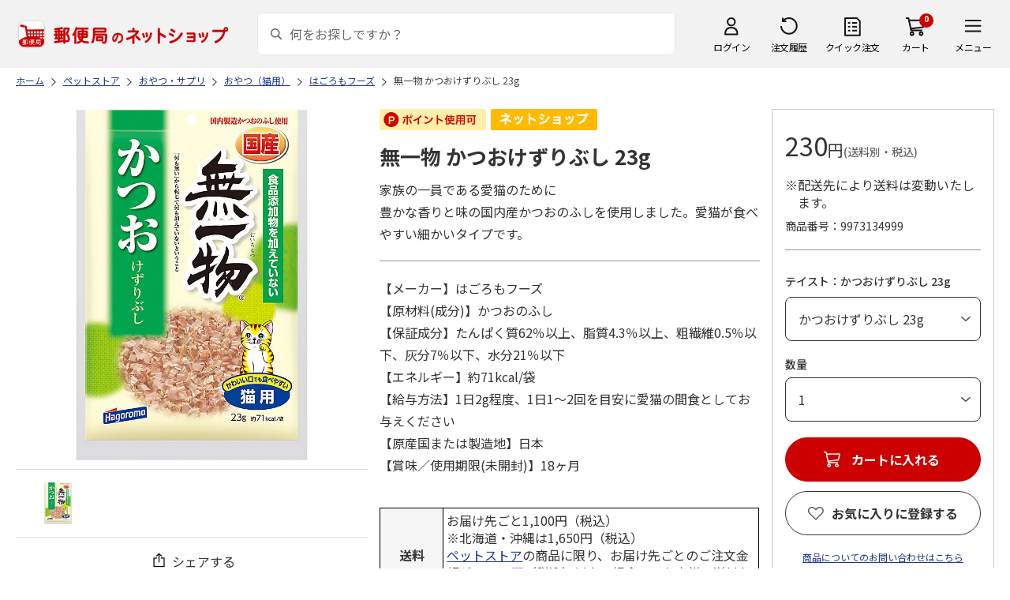

--- FILE ---
content_type: application/javascript
request_url: https://www.shop.post.japanpost.jp/js/related-words.js?st=202601201315
body_size: 849
content:
jQuery(function () {
  jQuery('.goodsimg_').append('<div class="block-goods-hashtagarea"></div>');});

jQuery(function() {
    var textH1 = jQuery('.goodsproductdetail_ h1.goods_name_').text(), //h1タグのテキストを取得
        tagTextComment = jQuery('.goodscomment1_').text(), //商品コメントのテキストを取得
        tagTextComment2 = jQuery('.goodscomment2_').text(), //商品コメントのテキストを取得
        tagTextCaution = jQuery('.caution_').text(), //商品コメントのテキストを取得
        tagTextTotal = textH1 + tagTextComment + tagTextComment2 + tagTextCaution,
        tagTextSet, tagLinkSet,
        tagTextList = [];

    for (var i = 0; i < tagTextList.length; i++) {
        if (tagTextTotal.indexOf(tagTextList[i]) > -1) {
            tagLinkSet = '<a href="/shop/goods/search.aspx?search=x&search=検索&keyword=' + tagTextList[i] + '">' + '#' + tagTextList[i] + '</a>';
            jQuery('.block-goods-hashtagarea').append(tagLinkSet);
        }
    }
});
